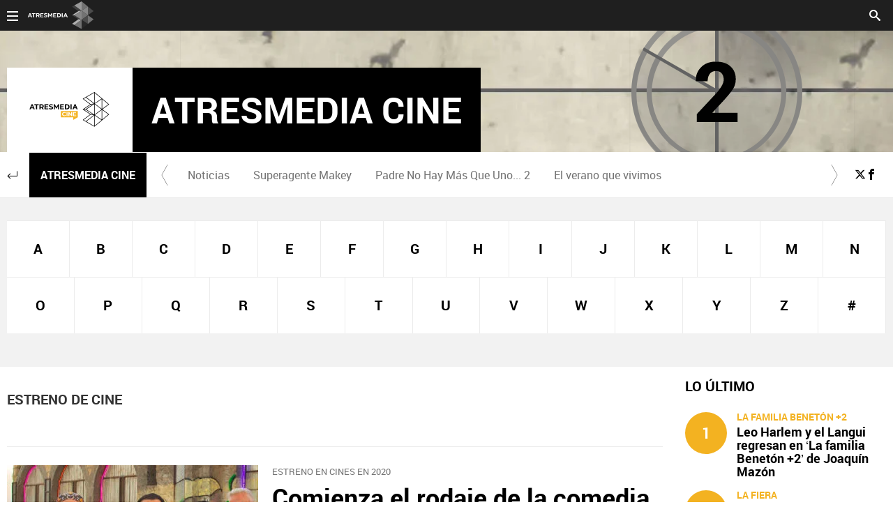

--- FILE ---
content_type: text/html;charset=utf-8
request_url: https://cine.atresmedia.com/temas/estreno_de_cine-1
body_size: 15468
content:
<!DOCTYPE html><html lang="es" prefix="og: http://ogp.me/ns# fb: http://ogp.me/ns/fb# article: http://ogp.me/ns/article#"><head><meta charset="UTF-8"/><title>estreno de cine | Temas | ATRESMEDIA CINE</title><meta name="title" content="estreno de cine | Temas | ATRESMEDIA CINE"><meta name="description" content="Las últimas novedades sobre estreno de cine"/><link rel="canonical" href="https://cine.atresmedia.com/temas/estreno_de_cine-1" ><meta name="robots" content="index, follow, max-image-preview:large, max-snippet:-1, max-video-preview:-1" /><meta property="article:publisher" content="https://www.facebook.com/Atresmediacine" /><meta property="og:type" content="website"/><meta property="og:locale" content="es_ES"/><meta property="og:site_name" content="AtresMediaCine"/><meta property="og:title" content="estreno de cine | Temas"/><meta property="og:description" content="Las últimas novedades sobre estreno de cine"/><meta property="og:url" content="https://cine.atresmedia.com/temas/estreno_de_cine-1"><meta name="twitter:title" content="estreno de cine | Temas"/><meta name="twitter:description" content="Las últimas novedades sobre estreno de cine"/><meta name="twitter:site" content="atresmediacine"><meta property="og:image" content="https://www.atrescine.com/public/img/atrescine/android-chrome-192x192.png"/><meta property="og:image:type" content="image/jpeg"/><meta property="og:image:width" content="180"/><meta property="og:image:height" content="180"/><meta name="twitter:card" content="summary"/><meta name="twitter:image" content="https://www.atrescine.com/public/img/atrescine/android-chrome-192x192.png"/><meta property="og:image:alt" content="AtresMediaCine" /><meta property="article:section" content="Temas"/><meta http-equiv="X-UA-Compatible" content="IE=edge,chrome=1"/><meta name="pageRender" content="Thu Jan 29 03:20:45 GMT+01:00 2026"/><meta name="viewport" content="width=device-width, initial-scale=1, user-scalable=yes"><meta name="lang" content="es"><meta name="organization" content="AtresMediaCine" /><script type="text/javascript"> setInterval(function() { window.location.reload(); }, 900*1000); </script><meta name="articleId" content="5f527577a03f7f12cedcda41"/><meta name="theme-color" content="#ff5300"><link rel="apple-touch-icon" sizes="57x57" href="/public/img/verticales/atresmedia_cine/apple-touch-icon-57x57.png"><link rel="apple-touch-icon" sizes="60x60" href="/public/img/verticales/atresmedia_cine/apple-touch-icon-60x60.png"><link rel="apple-touch-icon" sizes="72x72" href="/public/img/verticales/atresmedia_cine/apple-touch-icon-72x72.png"><link rel="apple-touch-icon" sizes="76x76" href="/public/img/verticales/atresmedia_cine/apple-touch-icon-76x76.png"><link rel="apple-touch-icon" sizes="114x114" href="/public/img/verticales/atresmedia_cine/apple-touch-icon-114x114.png"><link rel="apple-touch-icon" sizes="120x120" href="/public/img/verticales/atresmedia_cine/apple-touch-icon-120x120.png"><link rel="apple-touch-icon" sizes="144x144" href="/public/img/verticales/atresmedia_cine/apple-touch-icon-144x144.png"><link rel="apple-touch-icon" sizes="152x152" href="/public/img/verticales/atresmedia_cine/apple-touch-icon-152x152.png"><link rel="apple-touch-icon" sizes="180x180" href="/public/img/verticales/atresmedia_cine/apple-touch-icon-180x180.png"><link rel="icon" type="image/png" href="/public/img/verticales/atresmedia_cine/favicon-32x32.png" sizes="32x32"><link rel="icon" type="image/png" href="/public/img/verticales/atresmedia_cine/android-chrome-192x192.png" sizes="192x192"><link rel="icon" type="image/png" href="/public/img/verticales/atresmedia_cine/favicon-96x96.png" sizes="96x96"><link rel="icon" type="image/png" href="/public/img/verticales/atresmedia_cine/favicon-16x16.png" sizes="16x16"><link rel="mask-icon" href="/public/img/verticales/atresmedia_cine/safari-pinned-tab.svg" color="#5bbad5"><link rel="shortcut icon" href="/public/img/verticales/atresmedia_cine/favicon.ico"><meta name="msapplication-TileImage" content="/mstile-144x144.png"><meta name="google-site-verification" content="VLHfX-MQZKK3w-THWLc2fLxK0IIlf2eIOkOII6MWiNc" /><meta name="google-site-verification" content="dfHMbNaDP-zKnX3ZZQzhHTHYAZLeT9mRhNzouOvf7fA" /><meta name="y_key" content="8f9e10c7bca1e10c" /><meta name="msvalidate.01" content="DDBC2D36D801A1BEEF59505F4B1610AF" /><meta name="alexaVerifyID" content="dxokSiRchRiSVONySe4tHAeoWQc" /><meta name="site-name" content="AtresMediaCine"/><meta name="tipo-pagina" content="categoria"/><meta name="error" content="false" /><script type="application/ld+json"> { "@context":"https://schema.org", "@type":"NewsMediaOrganization", "url":"https://cine.atresmedia.com/", "@id":"https://cine.atresmedia.com/#publisher", "name":"AtresMediaCine", "sameAs":[ "https://www.facebook.com/Atresmediacine/", "https://twitter.com/atresmediacine", "https://www.youtube.com/user/atresmediacine"], "logo": { "@type": "ImageObject", "url": "https://cine.atresmedia.com/public/img/atresmedia_cine-amp.png", "width": 125, "height": 60 } , "foundingLocation": "Madrid, España", "address": { "@type":"PostalAddress", "streetAddress":"Isla Graciosa 13", "addressLocality":"San Sebastián de los Reyes", "addressRegion":"Comunidad de Madrid", "postalCode":"28703", "addressCountry":"ES" } ,"parentOrganization":{ "@context":"https://schema.org", "@type":"NewsMediaOrganization", "url":"https://www.atresmediacorporacion.com/", "name":"Atresmedia", "alternateName":"Atresmedia", "ethicsPolicy":"https://www.atresmediacorporacion.com/public/legal/politica-proteccion-datos-privacidad.html", "legalName":"Atresmedia Corporación de Medios de Comunicación, S.A.", "foundingLocation": "Madrid, España", "foundingDate": "1988-06-07", "address": { "@type":"PostalAddress", "streetAddress":"Isla Graciosa 13", "addressLocality":"San Sebastián de los Reyes", "addressRegion":"Comunidad de Madrid", "postalCode":"28703", "addressCountry":"ES" }, "logo": { "@type": "ImageObject", "url": "https://www.atresmedia.com/public/img/atresmedia-amp.png", "width": 125, "height": 60 } } } </script><script type="application/ld+json">[ { "@context": "https://schema.org/", "@type": "SiteNavigationElement", "url": "https:\/\/cine.atresmedia.com\/noticias\/", "name": "Noticias " }, { "@context": "https://schema.org/", "@type": "SiteNavigationElement", "url": "https:\/\/cine.atresmedia.com\/peliculas\/superagente-makey\/", "name": "Superagente Makey" }, { "@context": "https://schema.org/", "@type": "SiteNavigationElement", "url": "https:\/\/cine.atresmedia.com\/peliculas\/padre-no-hay-mas-que-uno-2\/", "name": "Padre No Hay Más Que Uno... 2" }, { "@context": "https://schema.org/", "@type": "SiteNavigationElement", "url": "https:\/\/cine.atresmedia.com\/peliculas\/el-verano-que-vivimos\/", "name": "El verano que vivimos" }, { "@context": "https://schema.org/", "@type": "SiteNavigationElement", "url": "https:\/\/cine.atresmedia.com\/peliculas\/", "name": "Películas " }] </script><link rel="stylesheet" href="https://static-cine.atresmedia.com/css/style2.css"><link rel="stylesheet" href="https://static-cine.atresmedia.com/css/v_atresmedia_cine/skin2.css"><script type="text/javascript"> var staticDomain = 'https://static-cine.atresmedia.com/'; var comunidadDomain = 'https://comunidad.atresmediacine.com/'; var jsDomain = 'https://cdnjs.atresmedia.com/atresmedia-js/latest/'; var cmpLoadCallbacks = []; window.SITE_ID = 81327; window.PAGE_ID = 0; </script><script type="text/javascript">window.pagedata = { "page" : { "contentID" : null, "smartclipID" : null, }, "code" : { "web" : "0", "site" : null, "seedtag" : null }, "domain" : { "api" : "https://api.atresmedia.com/", "community" : "https://comunidad.atresmediacine.com/", "document" : "atresmedia.com", "hit" : null, "js" : "https://cdnjs.atresmedia.com/atresmedia-js/latest/", "static" : "https://static-cine.atresmedia.com/" }};</script><script type="text/javascript"> window.onload = function () { (function(){function r(e){if(!window.frames[e]){if(document.body&&document.body.firstChild){var t=document.body;var n=document.createElement("iframe");n.style.display="none";n.name=e;n.title=e;t.insertBefore(n,t.firstChild)}else{setTimeout(function(){r(e)},5)}}}function e(n,a,o,c,d){function e(e,t,n,r){if(typeof n!=="function"){return}if(!window[a]){window[a]=[]}var i=false;if(d){i=d(e,r,n)}if(!i){window[a].push({command:e,version:t,callback:n,parameter:r})}}e.stub=true;e.stubVersion=2;function t(r){if(!window[n]||window[n].stub!==true){return}if(!r.data){return}var i=typeof r.data==="string";var e;try{e=i?JSON.parse(r.data):r.data}catch(t){return}if(e[o]){var a=e[o];window[n](a.command,a.version,function(e,t){var n={};n[c]={returnValue:e,success:t,callId:a.callId};if(r.source){r.source.postMessage(i?JSON.stringify(n):n,"*")}},a.parameter)}}if(typeof window[n]!=="function"){window[n]=e;if(window.addEventListener){window.addEventListener("message",t,false)}else{window.attachEvent("onmessage",t)}}}e("__tcfapi","__tcfapiBuffer","__tcfapiCall","__tcfapiReturn");r("__tcfapiLocator");(function(e,t){var n=document.createElement("link");n.as="script";var r=document.createElement("link");r.as="script";var i=document.createElement("script");i.id="spcloader";i.type="text/javascript";i["defer"]=true;i.charset="utf-8";var a="https://sdk.privacy-center.org/"+e+"/loader.js?target_type=notice&target="+t;if(window.didomiConfig&&window.didomiConfig.user){var o=window.didomiConfig.user;var c=o.country;var d=o.region;if(c){a=a+"&country="+c;if(d){a=a+"&region="+d}}}n.href="https://sdk.privacy-center.org/";r.href="https://sdk.privacy-center.org/";i.src=a;var s=document.getElementsByTagName("script")[0];s.parentNode.insertBefore(i,s)})("829e56eb-a72b-4b64-91c3-1e63c21ebf06","ibzd9Xrq")})(); }; </script><div class="sas-container" data-format="35214"></div><div class="sas-container" data-format="43352"></div><script>if(window){let w=function(n){window.jQueryCallbacks.push(n)};var i=w;window.jQueryCallbacks=[],window.$=function(n){return typeof n=="function"&&w(n),{ready:w}},window.jQuery=window.$,window.$.ajax=function(...n){w(()=>window.$.ajax(...n))}} </script><script type="module" src="https://cdnjs.atresmedia.com/load/webapp/www-entries/main.Bb7-Y4xk8M9YG2yI.js" defer></script><script type="module" src="https://cdnjs.atresmedia.com/load/webapp/www-entries/no-site.C8fh56_7Y7Be6u8E.js" defer></script><script src="//assets.adobedtm.com/f3257b54648f/0a102682e791/launch-a7548e537628.min.js" async></script></head><body class="verticales temas"><header class="header-principal header-verticales"><div class="background-animated"></div><nav class="navbar container row navbar-default" role="navigation"><div class="navbar-header" ><img loading="lazy" class="logo-atresmedia" src="/public/img/atresmedia-television.svg" alt="Atresmedia" width="100" itemprop="logo"><button type="button" class="navbar-toggle collapsed" role="button" aria-expanded="false"><span class="sr-only">Desplegar navegación</span><div class="b-menu"><div class="icon"></div></div></button><h1 class="seccion"><a class="navbar-brand" title="Atresmedia Cine" href="/" itemprop="url"><img loading="lazy" src="/public/img/verticales/atresmedia_cine/atresmedia_cine.svg" alt="" itemprop="logo"><span>Atresmedia Cine</span></a></h1></div><div class="box-menu" role="menu"><div class="menu"><ul class="nav navbar-nav nav-tertiary"><li class="search"><form class="navbar-form" method="get" action="/buscador-site/index.html"><input id="search" class="input-text" type="text" name="q" value="" placeholder="Buscar..." /><label for="search"><span class="text">Buscar</span><span class="icon-search"></span></label><input class="search-button" type="submit" value="Buscar" /></form></li><li class="login" data-mod="a3mod_login" data-theme="simple"></li></ul><div class="nav navbar-nav channels" role="menubar"><div class="container row"><a href="#" class="dropdown-toggle tit" data-toggle="dropdown" aria-expanded="false"><div class="b-menu"><div class="icon"></div></div><img loading="lazy" id="logo-atresmedia" src="/public/img/grupo-atresmedia.svg" alt="Atresmedia" width="100" /><span class="icon-direction-right"></span></a><div class="list-atresmedia" aria-hidden="true" aria-label="submenu"><h2 role="link">LA RED DE <strong>ATRESMEDIA</strong><span class="icon-direction-left"></span></h2><div data-mod="channels"><dl data-mod="tv-radio"><dt>CANALES TV Y RADIO</dt><dd><a rel="me" title="Antena 3" href="https://www.antena3.com/" class="antena3" role="menuitem">Antena 3</a></dd><dd><a rel="me" title="laSexta" href="https://www.lasexta.com/" class="lasexta" role="menuitem">laSexta</a></dd><dd><a rel="me" title="Neox" href="https://neox.atresmedia.com/" class="neox" role="menuitem">Neox</a></dd><dd><a rel="me" title="Nova" href="https://nova.atresmedia.com/" class="nova" role="menuitem">Nova</a></dd><dd><a rel="me" title="Mega" href="https://mega.atresmedia.com/" class="mega" role="menuitem">Mega</a></dd><dd><a rel="me" title="Atreseries" href="https://atreseries.atresmedia.com/" class="atreseries" role="menuitem">Atreseries</a></dd><dd><a rel="me" title="Onda Cero" href="https://www.ondacero.es/" class="ondacero" role="menuitem">Onda Cero</a></dd><dd><a rel="me" title="Europa FM" href="https://www.europafm.com/" class="europafm" role="menuitem">Europa FM</a></dd><dd><a rel="me" title="Melodía FM" href="https://www.melodia-fm.com/" class="melodiafm" role="menuitem">Melodía FM</a></dd><dd><a rel="me" title="Atresplayer" href="https://www.atresplayer.com/" class="atresplayer" role="menuitem">Atresplayer</a></dd><dd><a rel="me" title="Flooxer" href="https://www.flooxer.com/" class="flooxer" role="menuitem">Flooxer</a></dd></dl><dl data-mod="verticales"><dt>VERTICALES</dt><dd><a rel="me" title="Novamás" href="https://www.antena3.com/novamas/" class="novamas" role="menuitem">Novamás</a></dd><dd><a rel="me" title="Objetivo tv" href="https://www.antena3.com/objetivotv/" class="objetivo-tv" role="menuitem">Objetivo tv</a></dd><dd><a rel="me" title="TecnoXplora" href="https://www.lasexta.com/tecnologia-tecnoxplora/" class="tecnoexplora" role="menuitem">TecnoXplora</a></dd><dd><a rel="me" title="Centímetros Cúblicos" href="https://www.lasexta.com/motor/" class="centimetros-cubicos" role="menuitem">Centímetros Cúblicos</a></dd><dd><a rel="me" title="Viajestic" href="https://www.lasexta.com/viajestic/" class="viajestic" role="menuitem">Viajestic</a></dd><dd><a rel="me" title="Neox Kidz" href="https://www.neoxkidz.com/" class="neox-kidz" role="menuitem">Neox Kidz</a></dd><dd><a rel="me" title="Crea Lectura" href="https://compromiso.atresmedia.com/crea-lectura/" class="crea-lectura" role="menuitem">Crea Lectura</a></dd><dd><a rel="me" title="Flooxer Now" href="https://www.flooxernow.com/" class="flooxer-now" role="menuitem">Flooxer Now</a></dd><dd><a rel="me" title="Hablando en Plata" href="https://www.hablandoenplata.es/" class="hablandoenplata" role="menuitem">Hablando en Plata</a></dd><dd><a rel="me" title="AhoraQuéLeo" href="https://www.lasexta.com/ahoraqueleo/" class="ahoraqueleo" role="menuitem">AhoraQuéLeo</a></dd><dd><a rel="me" title="AhoraQuéSerie" href="https://www.lasexta.com/series/" class="ahoraqueserie" role="menuitem">AhoraQuéSerie</a></dd></dl><dl data-mod="corp"><dt>CORPORATIVOS Y MÁS</dt><dd><a rel="me" title="Área Corporativa" href="https://www.atresmedia.com/" class="corporativa" role="menuitem">Área Corporativa</a></dd><dd><a rel="me" title="Accionistas e Inversores" href="https://www.atresmediacorporacion.com/" class="accionistas" role="menuitem">Accionistas e Inversores</a></dd><dd><a rel="me" title="Atresmedia Publicidad" href="https://www.atresmediapublicidad.com/" class="a3-publicidad" role="menuitem">Atresmedia Publicidad</a></dd><dd><a rel="me" title="Ventas Internacionales" href="https://international-sales-atresmedia.com/" class="ventas-internacionales" role="menuitem">Ventas Internacionales</a></dd><dd><a rel="me" title="Oficina de Prensa" href="https://www.atresmedia.com/prensa/" class="oficina-prensa" role="menuitem">Oficina de Prensa</a></dd><dd><a rel="me" title="Atresmedia Cine" href="https://cine.atresmedia.com/" class="a3-cine" role="menuitem">Atresmedia Cine</a></dd><dd><a rel="me" title="Ponle Freno" href="https://compromiso.atresmedia.com/ponlefreno/" class="ponle-freno" role="menuitem">Ponle Freno</a></dd><dd><a rel="me" title="Fundación Atresmedia" href="https://fundacion.atresmedia.com/" class="fundacion" role="menuitem">Fundación Atresmedia</a></dd><dd><a rel="me" title="Objetivo Bienestar" href="https://www.atresmedia.com/objetivo-bienestar/" class="objetivo-bienestar" role="menuitem">Objetivo Bienestar</a></dd><dd><a rel="me" title="Objetivo Bienestar Junior" href="https://www.atresmedia.com/objetivo-bienestar/junior/" class="objetivo-bienestar-j" role="menuitem">Objetivo Bienestar Junior</a></dd><dd><a rel="me" title="Crea Cultura" href="https://compromiso.atresmedia.com/crea-cultura/" class="crea-cultura" role="menuitem">Crea Cultura</a></dd><dd><a rel="me" title="Constantes y Vitales" href="https://www.lasexta.com/constantes-vitales/" class="constantes-vitales" role="menuitem">Constantes y Vitales</a></dd><dd><a rel="me" title="Tolerancia Cero" href="https://compromiso.atresmedia.com/tolerancia-cero/" class="tolerancia-cero" role="menuitem">Tolerancia Cero</a></dd><dd><a rel="me" title="Hazte Eco" href="https://compromiso.atresmedia.com/hazte-eco/" class="hazte-eco" role="menuitem">Hazte Eco</a></dd><dd><a rel="me" title="Levanta la Cabeza" href="https://compromiso.atresmedia.com/levanta-la-cabeza/" class="levanta-la-cabeza" role="menuitem">Levanta la Cabeza</a></dd><dd><a rel="me" title="Atresmedia Xperience" href="https://www.atresmedia.com/xperience-tour/" class="atresmedia-xperience" role="menuitem">Atresmedia Xperience</a></dd></dl></div></div></div></div></div></div></nav></header><main><section class="container-fluid"><section class="mod-menu-verticales subseccion"><section class="container row"><div class="col-xs-12 col-sm-12 col-md-12 col-lg-12"><div class="mod-menu seccion-vertical" aria-label="menú programas"><div itemprop="name" class="wrap-seccion-2"><a href="https://cine.atresmedia.com/peliculas/" class="icon-return" role="button"></a><h1 class="seccion2"><a title="Atresmedia Cine" href="https://cine.atresmedia.com/">Atresmedia Cine</a></h1></div><div class="menu-carrusel"><a href="#" class="icon-flecha-izq" role="button"></a><a href="#" class="icon-flecha-dcha" role="button"></a><div class="contenedor-menu" role="menubar"><ul><li class="" role="menuitem"><a href="https://cine.atresmedia.com/noticias/" title="Noticias ">Noticias </a></li><li class="" role="menuitem"><a href="https://cine.atresmedia.com/peliculas/superagente-makey/" title="Superagente Makey">Superagente Makey</a></li><li class="" role="menuitem"><a href="https://cine.atresmedia.com/peliculas/padre-no-hay-mas-que-uno-2/" title="Padre No Hay Más Que Uno... 2">Padre No Hay Más Que Uno... 2</a></li><li class="" role="menuitem"><a href="https://cine.atresmedia.com/peliculas/el-verano-que-vivimos/" title="El verano que vivimos">El verano que vivimos</a></li></ul></div></div><ul class="menu-share"><li><a rel="author" class="icon-x" href="https://twitter.com/atresmediacine" target="_blank" title="Programa en x"></a></li><li><a rel="author" class="icon-facebook" href="https://www.facebook.com/Atresmediacine/" target="_blank" title="Programa en Facebook"></a></li></ul></div></div></section></section></section><section class="container-fluid mode-2"><section class="container row"><div class="col-xs-12 col-sm-12 col-md-12 col-lg-12"><div class="lista alfabeto"><div class="wrapper"><ul role="list"><li class="" role="listitem"><a href="https://cine.atresmedia.com/temas/a/" title="A">A</a></li><li class="" role="listitem"><a href="https://cine.atresmedia.com/temas/b/" title="B">B</a></li><li class="" role="listitem"><a href="https://cine.atresmedia.com/temas/c/" title="C">C</a></li><li class="" role="listitem"><a href="https://cine.atresmedia.com/temas/d/" title="D">D</a></li><li class="" role="listitem"><a href="https://cine.atresmedia.com/temas/e/" title="E">E</a></li><li class="" role="listitem"><a href="https://cine.atresmedia.com/temas/f/" title="F">F</a></li><li class="" role="listitem"><a href="https://cine.atresmedia.com/temas/g/" title="G">G</a></li><li class="" role="listitem"><a href="https://cine.atresmedia.com/temas/h/" title="H">H</a></li><li class="" role="listitem"><a href="https://cine.atresmedia.com/temas/i/" title="I">I</a></li><li class="" role="listitem"><a href="https://cine.atresmedia.com/temas/j/" title="J">J</a></li><li class="" role="listitem"><a href="https://cine.atresmedia.com/temas/k/" title="K">K</a></li><li class="" role="listitem"><a href="https://cine.atresmedia.com/temas/l/" title="L">L</a></li><li class="" role="listitem"><a href="https://cine.atresmedia.com/temas/m/" title="M">M</a></li><li class="" role="listitem"><a href="https://cine.atresmedia.com/temas/n/" title="N">N</a></li><li class="" role="listitem"><a href="https://cine.atresmedia.com/temas/o/" title="O">O</a></li><li class="" role="listitem"><a href="https://cine.atresmedia.com/temas/p/" title="P">P</a></li><li class="" role="listitem"><a href="https://cine.atresmedia.com/temas/q/" title="Q">Q</a></li><li class="" role="listitem"><a href="https://cine.atresmedia.com/temas/r/" title="R">R</a></li><li class="" role="listitem"><a href="https://cine.atresmedia.com/temas/s/" title="S">S</a></li><li class="" role="listitem"><a href="https://cine.atresmedia.com/temas/t/" title="T">T</a></li><li class="" role="listitem"><a href="https://cine.atresmedia.com/temas/u/" title="U">U</a></li><li class="" role="listitem"><a href="https://cine.atresmedia.com/temas/v/" title="V">V</a></li><li class="" role="listitem"><a href="https://cine.atresmedia.com/temas/w/" title="W">W</a></li><li class="" role="listitem"><a href="https://cine.atresmedia.com/temas/x/" title="X">X</a></li><li class="" role="listitem"><a href="https://cine.atresmedia.com/temas/y/" title="Y">Y</a></li><li class="" role="listitem"><a href="https://cine.atresmedia.com/temas/z/" title="Z">Z</a></li><li class="" role="listitem"><a href="https://cine.atresmedia.com/temas/no_letras/" title="#">#</a></li></ul></div></div></div></section></section><section class="container row"><div class="col-xs-12 col-sm-12 col-md-8 col-lg-9"><script type="application/ld+json"> { "@context": "https://schema.org", "@type": "CollectionPage", "mainEntityOfPage": "https://cine.atresmedia.com/temas/estreno_de_cine-1", "url": "https://cine.atresmedia.com/temas/estreno_de_cine-1", "name": "estreno de cine", "publisher": { "@type": "Organization", "name":"AtresMediaCine", "alternateName":"AtresMediaCine", "url":"https://cine.atresmedia.com/", "sameAs":[ "https://www.facebook.com/Atresmediacine/", "https://twitter.com/atresmediacine", "https://www.youtube.com/user/atresmediacine"], "logo": { "@type": "ImageObject", "url": "https://cine.atresmedia.com/public/img/atresmedia_cine-amp.png", "width": 125, "height": 60 } }, "mainEntity": { "@context": "https://schema.org", "@type": "ItemList", "itemListElement": [ { "@type": "ListItem", "position": 1, "url": "https://cine.atresmedia.com/noticias/comienza-rodaje-comedia-superagente-makey-leo-harlem-silvia-abril-jordi-sanchez_201905315cf0ddc90cf20674ff88e78e.html" }, { "@type": "ListItem", "position": 2, "url": "https://cine.atresmedia.com/peliculas/los-japon/trailer/trailer-final-de-los-japon-la-nueva-comedia-de-alvaro-diaz-lorenzo-protagonizada-por-maria-leon-y-dani-rovira-este-ano-japon-corona-a-su-nuevo-emperador_201905165cdd36d00cf290668859c8ac.html" }, { "@type": "ListItem", "position": 3, "url": "https://cine.atresmedia.com/noticias/rueda-que-boda-nos-separe-dirigida-dani-orden-protagonizada-belen-cuesta-alex-garcia-silvia-alonso-gracia-olayo-adrian-lastra_201903115c8630de0cf2f61c938178ef.html" }, { "@type": "ListItem", "position": 4, "url": "https://cine.atresmedia.com/peliculas/taxi-a-gibraltar/videos/avance-de-taxi-a-gibraltar-cual-es-el-plan_201902265c7506080cf24a50cc46392f.html" }, { "@type": "ListItem", "position": 5, "url": "https://cine.atresmedia.com/peliculas/taxi-a-gibraltar/videos/clip-de-taxi-a-gibraltar-asi-comienza-la-aventura-de-dani-rovira-joaquin-furriel-e-ingrid-garcia-jonsson_201902225c6fe44b0cf25f691b9eced3.html" }, { "@type": "ListItem", "position": 6, "url": "https://cine.atresmedia.com/peliculas/perdiendo-el-este/si-juntais-el-choque-cultural-china-espana-san-fermines-y-la-musica-de-sergio-dalma-el-resultado-es-perdiendo-el-este_201902215c6e786c0cf2c60f197345d5.html" }, { "@type": "ListItem", "position": 7, "url": "https://cine.atresmedia.com/peliculas/gente-que-viene-y-bah/videos/clip-de-gente-que-viene-y-bah-con-clara-lago-y-fernando-guallar_201901145c3c7f8b0cf2a550e169c871.html" }, { "@type": "ListItem", "position": 8, "url": "https://cine.atresmedia.com/peliculas/durante-la-tormenta/videos/javi-gutierrez-durante-la-tormenta-es-una-pelicula-de-detalles_201811205bf3ff380cf2abe03a751454.html" }], "numberOfItems": 8 } } </script><h1 class="title tag-noticias">estreno de cine</h1><article class="mod-noticia titletagheader"><div itemprop="mainEntityOfPage" itemscope itemtype="http://schema.org/WebPage"><link itemprop="url" href="#" /></div><div class="content-noticia"><h2 class="titular"></h2><div class="cuerpo-noticia" role="contentinfo"></div></div></article><div class="noticias-automaticas"><ul class="listado-noticias"><li class="listado-item"><article class="mod-noticia" itemscope="" itemtype="http://schema.org/NewsArticle"><div itemprop="mainEntityOfPage" itemscope itemtype="http://schema.org/WebPage"><link itemprop="url" href="https://cine.atresmedia.com/noticias/comienza-rodaje-comedia-superagente-makey-leo-harlem-silvia-abril-jordi-sanchez_201905315cf0ddc90cf20674ff88e78e.html" /></div><div class="content-noticia"><a href="https://cine.atresmedia.com/noticias/comienza-rodaje-comedia-superagente-makey-leo-harlem-silvia-abril-jordi-sanchez_201905315cf0ddc90cf20674ff88e78e.html" class="link-noticia" title="Comienza el rodaje de la comedia 'Superagente Makey' con Leo Harlem, Silvia Abril y Jordi Sánchez "><div class="imagen-noticia" role="banner"><picture><source srcset="https://fotografias-cine.atresmedia.com/clipping/cmsimages01/2019/05/31/E3144631-079C-4C05-BE63-93275983D4F1/63.jpg" media="(min-width:768px)" ><source srcset="https://fotografias-cine.atresmedia.com/clipping/cmsimages01/2019/05/31/E3144631-079C-4C05-BE63-93275983D4F1/63.jpg" media="(max-width:767px)" ><img loading="lazy" src="https://fotografias-cine.atresmedia.com/clipping/cmsimages01/2019/05/31/E3144631-079C-4C05-BE63-93275983D4F1/63.jpg" srcset="https://fotografias-cine.atresmedia.com/clipping/cmsimages01/2019/05/31/E3144631-079C-4C05-BE63-93275983D4F1/63.jpg" alt="Comienza el rodaje de Superagente Mackey" title="Comienza el rodaje de Superagente Mackey" ></picture></div><p class="antetitulo">ESTRENO EN CINES EN 2020</p><h2 class="titular">Comienza el rodaje de la comedia 'Superagente Makey' con Leo Harlem, Silvia Abril y Jordi Sánchez </h2></a><div class="cuerpo-noticia" role="contentinfo"><p>Tenemos nuevo proyecto entre manos. Comienza el rodaje de 'Superagente Makey', una comedia sobre un policía con un sentido del honor desmesurado, dirigida por Alfonso Sánchez y protagonizada por Leo Harlem, Silvia Abril y Jordi Sánchez. La película llegará a los cines en 2020. </p></div><meta itemprop="datePublished" content="2019-05-31T09:54:48+02:00"><meta itemprop="dateModified" content="2019-05-31T09:57:33+02:00"><meta itemprop="author" content="AtresMediaCine"><div itemprop="publisher" itemscope="" itemtype="https://schema.org/Organization"><div itemprop="logo" itemscope="" itemtype="https://schema.org/ImageObject"><meta itemprop="url" content="https://cine.atresmedia.com/public/img/atresmedia_cine-amp.png"><meta itemprop="width" content="600"><meta itemprop="height" content="60"></div><meta itemprop="name" content="AtresMediaCine"><meta itemprop="url" content="https://cine.atresmedia.com/"></div></div></article></li><li class="listado-item"><article class="mod-noticia" itemscope="" itemtype="http://schema.org/NewsArticle"><div itemprop="mainEntityOfPage" itemscope itemtype="http://schema.org/WebPage"><link itemprop="url" href="https://cine.atresmedia.com/peliculas/los-japon/trailer/trailer-final-de-los-japon-la-nueva-comedia-de-alvaro-diaz-lorenzo-protagonizada-por-maria-leon-y-dani-rovira-este-ano-japon-corona-a-su-nuevo-emperador_201905165cdd36d00cf290668859c8ac.html" /></div><div class="content-noticia"><a href="https://cine.atresmedia.com/peliculas/los-japon/trailer/trailer-final-de-los-japon-la-nueva-comedia-de-alvaro-diaz-lorenzo-protagonizada-por-maria-leon-y-dani-rovira-este-ano-japon-corona-a-su-nuevo-emperador_201905165cdd36d00cf290668859c8ac.html" class="link-noticia" title="Tráiler final de 'Los Japón', la nueva comedia de Álvaro Díaz Lorenzo, protagonizada por María León y Dani Rovira: "Este año Japón corona a su nuevo emperador" "><div class="imagen-noticia" role="banner"><picture><source srcset="https://fotografias-cine.atresmedia.com/clipping/cmsimages01/2019/05/16/94933034-B606-4E66-B0F2-5CCAAFCF98BF/63.jpg" media="(min-width:768px)" ><source srcset="https://fotografias-cine.atresmedia.com/clipping/cmsimages01/2019/05/16/94933034-B606-4E66-B0F2-5CCAAFCF98BF/63.jpg" media="(max-width:767px)" ><img loading="lazy" src="https://fotografias-cine.atresmedia.com/clipping/cmsimages01/2019/05/16/94933034-B606-4E66-B0F2-5CCAAFCF98BF/63.jpg" srcset="https://fotografias-cine.atresmedia.com/clipping/cmsimages01/2019/05/16/94933034-B606-4E66-B0F2-5CCAAFCF98BF/63.jpg" alt="Los Jap&oacute;n " title="Los Jap&oacute;n " ></picture><span class="icon-play"></span></div><p class="antetitulo">EL 28 DE JUNIO SOLO EN CINES </p><h2 class="titular">Tráiler final de 'Los Japón', la nueva comedia de Álvaro Díaz Lorenzo, protagonizada por María León y Dani Rovira: "Este año Japón corona a su nuevo emperador" </h2></a><div class="cuerpo-noticia" role="contentinfo"><p>Ya tenemos entre manos el tráiler final de 'Los Japón', la nueva comedia dirigida por Álvaro Díaz Lorenzo, protagonizada por María León y Dani Rovira. Completan el reparto Ryo Matsumoto, Antonio Dechent, Cinta Ramírez, Iker Castiñeiras, José Ramón Bocanegra y Maya Murofushi. La comedia llega a los cines el 28 de junio.</p></div><meta itemprop="datePublished" content="2019-05-16T12:09:17+02:00"><meta itemprop="dateModified" content="2019-05-16T12:09:17+02:00"><meta itemprop="author" content="AtresMediaCine"><div itemprop="publisher" itemscope="" itemtype="https://schema.org/Organization"><div itemprop="logo" itemscope="" itemtype="https://schema.org/ImageObject"><meta itemprop="url" content="https://cine.atresmedia.com/public/img/atresmedia_cine-amp.png"><meta itemprop="width" content="600"><meta itemprop="height" content="60"></div><meta itemprop="name" content="AtresMediaCine"><meta itemprop="url" content="https://cine.atresmedia.com/"></div></div></article></li><li class="listado-item"><article class="mod-noticia" itemscope="" itemtype="http://schema.org/NewsArticle"><div itemprop="mainEntityOfPage" itemscope itemtype="http://schema.org/WebPage"><link itemprop="url" href="https://cine.atresmedia.com/noticias/rueda-que-boda-nos-separe-dirigida-dani-orden-protagonizada-belen-cuesta-alex-garcia-silvia-alonso-gracia-olayo-adrian-lastra_201903115c8630de0cf2f61c938178ef.html" /></div><div class="content-noticia"><a href="https://cine.atresmedia.com/noticias/rueda-que-boda-nos-separe-dirigida-dani-orden-protagonizada-belen-cuesta-alex-garcia-silvia-alonso-gracia-olayo-adrian-lastra_201903115c8630de0cf2f61c938178ef.html" class="link-noticia" title="Se rueda 'Hasta que la boda nos separe', dirigida por Dani de la Orden y protagonizada por Belén Cuesta, Álex García, Silvia Alonso, Gracia Olayo y Adrián Lastra"><div class="imagen-noticia" role="banner"><picture><source srcset="https://fotografias-cine.atresmedia.com/clipping/cmsimages02/2019/03/11/6707FA04-E202-4E9B-ACFA-61C400651B9F/63.jpg" media="(min-width:768px)" ><source srcset="https://fotografias-cine.atresmedia.com/clipping/cmsimages02/2019/03/11/6707FA04-E202-4E9B-ACFA-61C400651B9F/63.jpg" media="(max-width:767px)" ><img loading="lazy" src="https://fotografias-cine.atresmedia.com/clipping/cmsimages02/2019/03/11/6707FA04-E202-4E9B-ACFA-61C400651B9F/63.jpg" srcset="https://fotografias-cine.atresmedia.com/clipping/cmsimages02/2019/03/11/6707FA04-E202-4E9B-ACFA-61C400651B9F/63.jpg" alt="Arranca el rodaje de Hasta que la Boda Nos Separe" title="Arranca el rodaje de Hasta que la Boda Nos Separe" ></picture></div><p class="antetitulo">NUEVA COMEDIA DE ATRESMEDIA CINE</p><h2 class="titular">Se rueda 'Hasta que la boda nos separe', dirigida por Dani de la Orden y protagonizada por Belén Cuesta, Álex García, Silvia Alonso, Gracia Olayo y Adrián Lastra</h2></a><div class="cuerpo-noticia" role="contentinfo"><p>¡Tenemos nuevo proyecto! Se rueda 'Hasta que la boda nos separe', la nueva comedia dirigida por Dani de la Orden y protagonizada por Belén Cuesta, Álex García, Silvia Alonso, Gracia Olayo y Adrián Lastra. Completan el reparto Mariam Hernández, Antonio Dechent, Salva Reina, Leo Harlem, Antonio Resines y Malena Alterio. Esta comedia nupcial tiene como protagonista a una planificadora de bodas que se va a encontrar con un cliente muy especial, lo que llevará a vivir numerosas situaciones y enredos poco habituales en un entorno tan romántico como el de las bodas.</p></div><meta itemprop="datePublished" content="2019-03-11T10:56:46+01:00"><meta itemprop="dateModified" content="2019-03-11T10:56:46+01:00"><meta itemprop="author" content="AtresMediaCine"><div itemprop="publisher" itemscope="" itemtype="https://schema.org/Organization"><div itemprop="logo" itemscope="" itemtype="https://schema.org/ImageObject"><meta itemprop="url" content="https://cine.atresmedia.com/public/img/atresmedia_cine-amp.png"><meta itemprop="width" content="600"><meta itemprop="height" content="60"></div><meta itemprop="name" content="AtresMediaCine"><meta itemprop="url" content="https://cine.atresmedia.com/"></div></div></article></li><li class="listado-item"><article class="mod-noticia" itemscope="" itemtype="http://schema.org/NewsArticle"><div itemprop="mainEntityOfPage" itemscope itemtype="http://schema.org/WebPage"><link itemprop="url" href="https://cine.atresmedia.com/peliculas/taxi-a-gibraltar/videos/avance-de-taxi-a-gibraltar-cual-es-el-plan_201902265c7506080cf24a50cc46392f.html" /></div><div class="content-noticia"><a href="https://cine.atresmedia.com/peliculas/taxi-a-gibraltar/videos/avance-de-taxi-a-gibraltar-cual-es-el-plan_201902265c7506080cf24a50cc46392f.html" class="link-noticia" title="Avance de 'Taxi A Gibraltar': ¿Cuál es el plan? "><div class="imagen-noticia" role="banner"><picture><source srcset="https://fotografias-cine.atresmedia.com/clipping/cmsimages02/2019/02/06/03ADA847-461D-480D-9BDC-17699CE4716E/63.jpg" media="(min-width:768px)" ><source srcset="https://fotografias-cine.atresmedia.com/clipping/cmsimages02/2019/02/06/03ADA847-461D-480D-9BDC-17699CE4716E/63.jpg" media="(max-width:767px)" ><img loading="lazy" src="https://fotografias-cine.atresmedia.com/clipping/cmsimages02/2019/02/06/03ADA847-461D-480D-9BDC-17699CE4716E/63.jpg" srcset="https://fotografias-cine.atresmedia.com/clipping/cmsimages02/2019/02/06/03ADA847-461D-480D-9BDC-17699CE4716E/63.jpg" alt="Taxi a Gibraltar " title="Taxi a Gibraltar " ></picture><span class="icon-play"></span></div><p class="antetitulo">EL 15 DE MARZO SOLO EN CINES </p><h2 class="titular">Avance de 'Taxi A Gibraltar': ¿Cuál es el plan? </h2></a><div class="cuerpo-noticia" role="contentinfo"><p>El 15 de marzo llega a los cines 'Taxi a Gibraltar', la comedia dirigida por Alejo Flah y protagonizada por Dani Rovira, Joaquín Furriel e Ingrid García-Jonsson. </p></div><meta itemprop="datePublished" content="2019-02-26T10:25:26+01:00"><meta itemprop="dateModified" content="2019-02-26T10:34:23+01:00"><meta itemprop="author" content="AtresMediaCine"><div itemprop="publisher" itemscope="" itemtype="https://schema.org/Organization"><div itemprop="logo" itemscope="" itemtype="https://schema.org/ImageObject"><meta itemprop="url" content="https://cine.atresmedia.com/public/img/atresmedia_cine-amp.png"><meta itemprop="width" content="600"><meta itemprop="height" content="60"></div><meta itemprop="name" content="AtresMediaCine"><meta itemprop="url" content="https://cine.atresmedia.com/"></div></div></article></li><li class="listado-item"><article class="mod-noticia" itemscope="" itemtype="http://schema.org/NewsArticle"><div itemprop="mainEntityOfPage" itemscope itemtype="http://schema.org/WebPage"><link itemprop="url" href="https://cine.atresmedia.com/peliculas/taxi-a-gibraltar/videos/clip-de-taxi-a-gibraltar-asi-comienza-la-aventura-de-dani-rovira-joaquin-furriel-e-ingrid-garcia-jonsson_201902225c6fe44b0cf25f691b9eced3.html" /></div><div class="content-noticia"><a href="https://cine.atresmedia.com/peliculas/taxi-a-gibraltar/videos/clip-de-taxi-a-gibraltar-asi-comienza-la-aventura-de-dani-rovira-joaquin-furriel-e-ingrid-garcia-jonsson_201902225c6fe44b0cf25f691b9eced3.html" class="link-noticia" title="Clip de 'Taxi a Gibraltar': Así comienza la aventura de Dani Rovira, Joaquín Furriel e Ingrid García Jonsson, tres perdedores que emprenden un viaje delirante"><div class="imagen-noticia" role="banner"><picture><source srcset="https://fotografias-cine.atresmedia.com/clipping/cmsimages01/2019/02/22/F91CD1E8-AD8B-41B1-A3B2-067E6267EA59/63.jpg" media="(min-width:768px)" ><source srcset="https://fotografias-cine.atresmedia.com/clipping/cmsimages01/2019/02/22/F91CD1E8-AD8B-41B1-A3B2-067E6267EA59/63.jpg" media="(max-width:767px)" ><img loading="lazy" src="https://fotografias-cine.atresmedia.com/clipping/cmsimages01/2019/02/22/F91CD1E8-AD8B-41B1-A3B2-067E6267EA59/63.jpg" srcset="https://fotografias-cine.atresmedia.com/clipping/cmsimages01/2019/02/22/F91CD1E8-AD8B-41B1-A3B2-067E6267EA59/63.jpg" alt="Clip de Taxi a Gibraltar " title="Clip de Taxi a Gibraltar " ></picture><span class="icon-play"></span></div><p class="antetitulo">EN CINES 15 DE MARZO </p><h2 class="titular">Clip de 'Taxi a Gibraltar': Así comienza la aventura de Dani Rovira, Joaquín Furriel e Ingrid García Jonsson, tres perdedores que emprenden un viaje delirante</h2></a><div class="cuerpo-noticia" role="contentinfo"><p>Tres personajes sin rumbo, un descabellado plan y un destino: Gibraltar. Éste es el punto de partida de 'Taxi a Gibraltar', la comedia sin fronteras dirigida por Alejo Flah y protagonizada por Dani Rovira, Joaquín Furriel e Ingrid García Jonsson, y que llega a los cines el 15 de marzo. </p></div><meta itemprop="datePublished" content="2019-02-22T13:00:09+01:00"><meta itemprop="dateModified" content="2019-02-22T13:00:09+01:00"><meta itemprop="author" content="AtresMediaCine"><div itemprop="publisher" itemscope="" itemtype="https://schema.org/Organization"><div itemprop="logo" itemscope="" itemtype="https://schema.org/ImageObject"><meta itemprop="url" content="https://cine.atresmedia.com/public/img/atresmedia_cine-amp.png"><meta itemprop="width" content="600"><meta itemprop="height" content="60"></div><meta itemprop="name" content="AtresMediaCine"><meta itemprop="url" content="https://cine.atresmedia.com/"></div></div></article></li><li class="listado-item"><article class="mod-noticia" itemscope="" itemtype="http://schema.org/NewsArticle"><div itemprop="mainEntityOfPage" itemscope itemtype="http://schema.org/WebPage"><link itemprop="url" href="https://cine.atresmedia.com/peliculas/perdiendo-el-este/si-juntais-el-choque-cultural-china-espana-san-fermines-y-la-musica-de-sergio-dalma-el-resultado-es-perdiendo-el-este_201902215c6e786c0cf2c60f197345d5.html" /></div><div class="content-noticia"><a href="https://cine.atresmedia.com/peliculas/perdiendo-el-este/si-juntais-el-choque-cultural-china-espana-san-fermines-y-la-musica-de-sergio-dalma-el-resultado-es-perdiendo-el-este_201902215c6e786c0cf2c60f197345d5.html" class="link-noticia" title="Si juntáis el choque cultural China - España, San Fermines y la música de Sergio Dalma, el resultado es... 'Perdiendo El Este' "><div class="imagen-noticia" role="banner"><picture><source srcset="https://fotografias-cine.atresmedia.com/clipping/cmsimages01/2019/02/21/7B538F61-7F05-4FA9-B296-8E794BB5263F/63.jpg" media="(min-width:768px)" ><source srcset="https://fotografias-cine.atresmedia.com/clipping/cmsimages01/2019/02/21/7B538F61-7F05-4FA9-B296-8E794BB5263F/63.jpg" media="(max-width:767px)" ><img loading="lazy" src="https://fotografias-cine.atresmedia.com/clipping/cmsimages01/2019/02/21/7B538F61-7F05-4FA9-B296-8E794BB5263F/63.jpg" srcset="https://fotografias-cine.atresmedia.com/clipping/cmsimages01/2019/02/21/7B538F61-7F05-4FA9-B296-8E794BB5263F/63.jpg" alt="Perdiendo el Este" title="Perdiendo el Este" ></picture><span class="icon-play"></span></div><p class="antetitulo">ENTREVISTA</p><h2 class="titular">Si juntáis el choque cultural China - España, San Fermines y la música de Sergio Dalma, el resultado es... 'Perdiendo El Este' </h2></a><div class="cuerpo-noticia" role="contentinfo"><p>Ya está en cines 'Perdiendo El Este', la continuación de 'Perdiendo El Norte'. Hemos charlado con sus protagonistas Chacha Huang, Miki Esparbé, Julián López y Edu Soto y con el director de la película Paco Caballero. </p></div><meta itemprop="datePublished" content="2019-02-21T11:07:38+01:00"><meta itemprop="dateModified" content="2019-02-21T11:07:38+01:00"><meta itemprop="author" content="AtresMediaCine"><div itemprop="publisher" itemscope="" itemtype="https://schema.org/Organization"><div itemprop="logo" itemscope="" itemtype="https://schema.org/ImageObject"><meta itemprop="url" content="https://cine.atresmedia.com/public/img/atresmedia_cine-amp.png"><meta itemprop="width" content="600"><meta itemprop="height" content="60"></div><meta itemprop="name" content="AtresMediaCine"><meta itemprop="url" content="https://cine.atresmedia.com/"></div></div></article></li><li class="listado-item"><article class="mod-noticia" itemscope="" itemtype="http://schema.org/NewsArticle"><div itemprop="mainEntityOfPage" itemscope itemtype="http://schema.org/WebPage"><link itemprop="url" href="https://cine.atresmedia.com/peliculas/gente-que-viene-y-bah/videos/clip-de-gente-que-viene-y-bah-con-clara-lago-y-fernando-guallar_201901145c3c7f8b0cf2a550e169c871.html" /></div><div class="content-noticia"><a href="https://cine.atresmedia.com/peliculas/gente-que-viene-y-bah/videos/clip-de-gente-que-viene-y-bah-con-clara-lago-y-fernando-guallar_201901145c3c7f8b0cf2a550e169c871.html" class="link-noticia" title="Clip de 'Gente que viene y bah' con Clara Lago y Fernando Guallar: ¿Cómo te gustaría que fuera tu propuesta de matrimonio? "><div class="imagen-noticia" role="banner"><picture><source srcset="https://fotografias-cine.atresmedia.com/clipping/cmsimages01/2019/01/14/DEE67913-D0E5-44EC-B6B3-71892FE59A14/63.jpg" media="(min-width:768px)" ><source srcset="https://fotografias-cine.atresmedia.com/clipping/cmsimages01/2019/01/14/DEE67913-D0E5-44EC-B6B3-71892FE59A14/63.jpg" media="(max-width:767px)" ><img loading="lazy" src="https://fotografias-cine.atresmedia.com/clipping/cmsimages01/2019/01/14/DEE67913-D0E5-44EC-B6B3-71892FE59A14/63.jpg" srcset="https://fotografias-cine.atresmedia.com/clipping/cmsimages01/2019/01/14/DEE67913-D0E5-44EC-B6B3-71892FE59A14/63.jpg" alt="Gente que viene y Bah " title="Gente que viene y Bah " ></picture><span class="icon-play"></span></div><p class="antetitulo">EN CINES 18 DE ENERO</p><h2 class="titular">Clip de 'Gente que viene y bah' con Clara Lago y Fernando Guallar: ¿Cómo te gustaría que fuera tu propuesta de matrimonio? </h2></a><div class="cuerpo-noticia" role="contentinfo"><p>Este viernes llega a los cines 'Gente que Viene y Bah', la adaptación cinematográfica de la popular novela de Laura Norton. No te pierdas este avance de la comedia romántica dirigida por Patricia Font y protagonizada por Clara Lago, Carmen Maura, Alexandra Jiménez, Carlos Cuevas y Alex García entre otros. </p></div><meta itemprop="datePublished" content="2019-01-14T13:24:35+01:00"><meta itemprop="dateModified" content="2019-01-14T13:24:35+01:00"><meta itemprop="author" content="AtresMediaCine"><div itemprop="publisher" itemscope="" itemtype="https://schema.org/Organization"><div itemprop="logo" itemscope="" itemtype="https://schema.org/ImageObject"><meta itemprop="url" content="https://cine.atresmedia.com/public/img/atresmedia_cine-amp.png"><meta itemprop="width" content="600"><meta itemprop="height" content="60"></div><meta itemprop="name" content="AtresMediaCine"><meta itemprop="url" content="https://cine.atresmedia.com/"></div></div></article></li><li class="listado-item"><article class="mod-noticia" itemscope="" itemtype="http://schema.org/NewsArticle"><div itemprop="mainEntityOfPage" itemscope itemtype="http://schema.org/WebPage"><link itemprop="url" href="https://cine.atresmedia.com/peliculas/durante-la-tormenta/videos/javi-gutierrez-durante-la-tormenta-es-una-pelicula-de-detalles_201811205bf3ff380cf2abe03a751454.html" /></div><div class="content-noticia"><a href="https://cine.atresmedia.com/peliculas/durante-la-tormenta/videos/javi-gutierrez-durante-la-tormenta-es-una-pelicula-de-detalles_201811205bf3ff380cf2abe03a751454.html" class="link-noticia" title="Javi Gutiérrez: "'Durante La Tormenta' es una película de detalles""><div class="imagen-noticia" role="banner"><picture><source srcset="https://fotografias-cine.atresmedia.com/clipping/cmsimages02/2018/11/20/F1CD5F8C-562A-4AED-B481-957519087A92/63.jpg" media="(min-width:768px)" ><source srcset="https://fotografias-cine.atresmedia.com/clipping/cmsimages02/2018/11/20/F1CD5F8C-562A-4AED-B481-957519087A92/63.jpg" media="(max-width:767px)" ><img loading="lazy" src="https://fotografias-cine.atresmedia.com/clipping/cmsimages02/2018/11/20/F1CD5F8C-562A-4AED-B481-957519087A92/63.jpg" srcset="https://fotografias-cine.atresmedia.com/clipping/cmsimages02/2018/11/20/F1CD5F8C-562A-4AED-B481-957519087A92/63.jpg" alt="Javi Guti&eacute;rrez " title="Javi Guti&eacute;rrez " ></picture><span class="icon-play"></span></div><p class="antetitulo">30 DE NOVIEMBRE SOLO EN CINES </p><h2 class="titular">Javi Gutiérrez: "'Durante La Tormenta' es una película de detalles"</h2></a><div class="cuerpo-noticia" role="contentinfo"><p>El 30 de noviembre llega a los cines Durante La Tormenta, el nuevo trabajo de Oriol Paulo, director de 'El Cuerpo' y 'Contratiempo'. Adriana Ugarte Chino Darín, Álvaro Morte y Javi Gutiérrez encabezan el reparto de la película. </p></div><meta itemprop="datePublished" content="2018-11-20T13:34:00+01:00"><meta itemprop="dateModified" content="2018-11-20T13:34:00+01:00"><meta itemprop="author" content="AtresMediaCine"><div itemprop="publisher" itemscope="" itemtype="https://schema.org/Organization"><div itemprop="logo" itemscope="" itemtype="https://schema.org/ImageObject"><meta itemprop="url" content="https://cine.atresmedia.com/public/img/atresmedia_cine-amp.png"><meta itemprop="width" content="600"><meta itemprop="height" content="60"></div><meta itemprop="name" content="AtresMediaCine"><meta itemprop="url" content="https://cine.atresmedia.com/"></div></div></article></li></ul></div></div><div class="col-xs-12 col-sm-12 col-md-4 col-lg-3"><section class="modulo-123"><div class="title-123"><h2 class="name">Lo último</h2></div><div class="lista-numero"><ul class="top-recomendado"><li class="bloque series"><a title="Leo Harlem y el Langui regresan en ‘La familia Benetón +2’ de Joaquín Mazón" href="https://cine.atresmedia.com/peliculas/la-familia-beneton-2/leo-harlem-langui-regresan-familia-beneton-2-joaquin-mazon_202601026957868422f0db7daf0312f9.html"><div class="cifra"><p>1</p></div><div class="description"><h3>La familia Benetón +2</h3><p>Leo Harlem y el Langui regresan en ‘La familia Benetón +2’ de Joaquín Mazón</p></div></a></li><li class="bloque series"><a title="‘La fiera’, la nueva película de Salvador Calvo protagonizada por Carlos Cuevas, Miguel Bernardeau y Miguel Ángel Silvestre" href="https://cine.atresmedia.com/peliculas/la-fiera/fiera-nueva-pelicula-salvador-calvo-protagonizada-carlos-cuevas-miguel-bernardeau-miguel-angel-silvestre_2025112869295ba155584d48fb611a6b.html"><div class="cifra"><p>2</p></div><div class="description"><h3>La fiera</h3><p>‘La fiera’, la nueva película de Salvador Calvo protagonizada por Carlos Cuevas, Miguel Bernardeau y Miguel Ángel Silvestre</p></div></a></li><li class="bloque series"><a title="‘Cada día nace un listo’, la nueva película de Arantxa Echevarría tras ‘La infiltrada’" href="https://cine.atresmedia.com/peliculas/cada-dia-nace-un-listo/cada-dia-nace-listo-nueva-pelicula-arantxa-echevarria-infiltrada_20251107690e04605442607f2fef519b.html"><div class="cifra"><p>3</p></div><div class="description"><h3>Cada día nace un listo</h3><p>‘Cada día nace un listo’, la nueva película de Arantxa Echevarría tras ‘La infiltrada’</p></div></a></li></ul></div></section></div></section><section class="container-fluid mode-2"><section class="container row"><div class="col-xs-12 col-sm-12 col-md-12 col-lg-12"></div></section></section><div class="container row"><div class="adv adv__footer"><p class="adv__tag">Publicidad</p><div class="sas-container" data-format="40121"></div><div class="sas-container" data-format="84747"></div></div></div><section class="container row"><div class="col-xs-12 col-sm-12 col-md-12 col-lg-12"><div class="mod-prefooter"><input type="checkbox" name="menu-listado-categorias" id="menu-listado-categorias"><h4 class="titulo-prefooter"><a href="/temas/">Categorías</a></h4><label for="menu-listado-categorias"><span class="abrir-categorias">Abrir</span><span class="cerrar-categorias">Cerrar</span></label><ul class="listado-categorias" data-mod="tags-prefooter"></ul></div></div></section></main><footer class="footer"><section class="container-fluid"><div class="container row"><div class="col-xs-12 col-sm-12 col-md-12 col-lg-12" data-mod="channels-footer"><div class="logo-footer"><a rel="me" title="ATRESMEDIA" href="https://www.atresmedia.com/" target="_blank">Atresmedia</a></div><ul class="listado-footer" data-mod="channel-list"><li><a rel="me" title="Antena 3 Televisión" href="https://www.antena3.com/" class="antena3">Antena 3</a></li><li><a rel="me" title="laSexta" href="https://www.lasexta.com/" class="lasexta">laSexta</a></li><li><a rel="me" title="Neox" href="https://neox.atresmedia.com/" class="neox">Neox</a></li><li><a rel="me" title="Nova" href="https://nova.atresmedia.com/" class="nova">Nova</a></li><li><a rel="me" title="Mega" href="https://mega.atresmedia.com/" class="mega">Mega</a></li><li><a rel="me" title="Atreseries" href="https://atreseries.atresmedia.com/" class="atreseries">Atreseries</a></li><li><a rel="me" title="Onda Cero" href="https://www.ondacero.es/" class="ondacero">Onda Cero</a></li><li><a rel="me" title="Europa FM" href="https://www.europafm.com/" class="europafm">Europa FM</a></li><li><a rel="me" title="Melodía FM" href="https://www.melodia-fm.com/" class="melodiafm">Melodía FM</a></li><li><a rel="me" title="Atresplayer" href="https://www.atresplayer.com/" class="atresplayer">Atresplayer</a></li><li><a rel="me" title="Flooxer" href="https://www.atresplayer.com/flooxer/" class="flooxer">Flooxer</a></li></ul></div></div></section><section class="container-fluid"><div class="container row"><span><img loading="lazy" src="https://www.atresmedia.com/imgs/atresmedialogo.png" alt="Atresmedia Corporación de Medios de Comunicación SA" style="width:0; height:0;"></span><p style="position: absolute; left: -1000px;">Atresmedia Corporación de Medios de Comunicación SA</p><div class="col-xs-12 col-sm-12 col-md-12 col-lg-12"><p>© Atresmedia Corporación de Medios de Comunicación, S.A - A. Isla Graciosa 13, 28703, S.S. de los Reyes, Madrid. Reservados todos los derechos</p><ul class="listado-legal" data-mod="legal-list"><li><a rel="nofollow" title="Aviso Legal" href="https://statics.atresmedia.com/sites/assets/legal/legal.html" target="_blank">Aviso legal</a></li><li><a rel="nofollow" title="Política de privacidad" href="https://statics.atresmedia.com/sites/assets/legal/proteccion.html" target="_blank">Política de privacidad</a></li><li><a rel="nofollow" title="Política de cookies" href="https://statics.atresmedia.com/sites/assets/legal/politica-de-cookies.html" target="_blank">Política de cookies</a></li><li><a rel="nofollow" title="Cond. de participación" href="https://statics.atresmedia.com/sites/assets/legal/bases-concursos.html" target="_blank">Cond. de participación</a></li><li><a rel="nofollow" title="Configuración de privacidad" href="javascript:Didomi.preferences.show()">Configuración de privacidad</a></li><li><a rel="nofollow" title="Accesibilidad" href="https://statics.atresmedia.com/accesibilidad/assets/Atresmedia_Atresmedia.com_DACC_Provisional.html" target="_blank">Accesibilidad</a></li></ul></div></div></section></footer><div class="mod-cookies"><a title="Cerrar ventana" class="btn-cerrar" href="#"></a><p class="texto">Utilizamos cookies propias y de terceros para mejorar, recoger datos estadísticos y mostrarle publicidad relevante. Si continúa navegando, está aceptando su uso. Puede obtener más información o cambiar la configuración en <a class="politica_cookies" href="https://www.antena3.com/static/html/legal/politica_cookies_atresmedia.pdf" target="_blank">política de cookies.</a></p></div></body></html>

--- FILE ---
content_type: image/svg+xml
request_url: https://static-cine.atresmedia.com/img/logos/logo-atresmedia.svg
body_size: 817
content:
<!-- Generated by IcoMoon.io -->
<svg version="1.1" xmlns="http://www.w3.org/2000/svg" width="76" height="32" viewBox="0 0 76 32">
<title>logo-atresmedia</title>
<path fill="#fff" d="M1.889 16.406l0.637-1.552 0.637 1.552h-1.274zM2.053 13.586l-2.053 4.826h1.075l0.436-1.076h2.025l0.436 1.075h1.101l-2.053-4.826h-0.967z"></path>
<path fill="#fff" d="M6.317 18.412h1.055v-3.818h1.457v-0.973h-3.97v0.973h1.459z"></path>
<path fill="#fff" d="M12.566 15.272c0 0.405-0.293 0.675-0.809 0.675h-1.067v-1.374h1.047c0.514 0 0.828 0.225 0.828 0.683v0.017zM13.634 15.217v-0.015c0-0.986-0.677-1.579-1.809-1.579h-2.191v4.793h1.054v-1.537h0.829l1.027 1.537h1.232l-1.17-1.711c0.611-0.227 1.029-0.714 1.029-1.487z"></path>
<path fill="#fff" d="M17.892 15.532h-2.26v-0.973h2.568v-0.939h-3.615v4.791h3.649v-0.936h-2.602v-1.007h2.26z"></path>
<path fill="#fff" d="M21.115 15.544c-0.826-0.212-1.035-0.315-1.035-0.629v-0.015c0-0.233 0.212-0.418 0.614-0.418 0.405 0 0.824 0.178 1.245 0.465l0.549-0.794c-0.487-0.391-1.083-0.614-1.781-0.614-0.979 0-1.677 0.581-1.677 1.449v0.015c0 0.95 0.621 1.216 1.588 1.465 0.799 0.204 0.965 0.345 0.965 0.614v0.015c0 0.281-0.259 0.451-0.691 0.451-0.55 0-1.002-0.225-1.43-0.585l-0.623 0.745c0.56 0.496 1.284 0.768 2.033 0.765 1.035 0 1.758-0.532 1.758-1.484v-0.014c0.003-0.826-0.544-1.175-1.516-1.43z"></path>
<path fill="#fff" d="M23.552 13.621v4.791h1.033v-3.106l1.335 2.025h0.027l1.349-2.046v3.126h1.047v-4.791h-1.136l-1.26 2.026-1.26-2.026z"></path>
<path fill="#fff" d="M32.799 15.532h-2.258v-0.973h2.566v-0.939h-3.614v4.791h3.649v-0.936h-2.601v-1.007h2.258z"></path>
<path fill="#fff" d="M37.392 16.031c0 0.855-0.583 1.429-1.445 1.429h-0.815v-2.891h0.815c0.863 0 1.445 0.595 1.445 1.445v0.017zM35.947 13.621h-1.869v4.793h1.869c1.507 0 2.547-1.048 2.547-2.396v-0.015c-0.001-1.347-1.041-2.382-2.547-2.382z"></path>
<path fill="#fff" d="M40.533 18.414h-1.054v-4.793h1.054z"></path>
<path fill="#fff" d="M43.21 16.406l0.639-1.552 0.637 1.552h-1.275zM43.374 13.586l-2.053 4.826h1.075l0.437-1.076h2.024l0.437 1.075h1.101l-2.053-4.826h-0.967z"></path>
<path fill="#ad1f17" d="M62.035 32v-10.666l7.233 4.716z"></path>
<path fill="#ca5b25" d="M62.035 10.669v-10.669l7.233 5.947z"></path>
<path fill="#ca5b25" d="M62.035 21.334v-10.666l7.233 5.329z"></path>
<path fill="#ca5b25" d="M69.269 26.051v-10.053l6.446 4.75z"></path>
<path fill="#bc3418" d="M69.269 15.998v-10.051l6.446 5.298z"></path>
<path fill="#a62b19" d="M58.367 11.358l3.668-0.69-8.174-6.025-2.605 1.473z"></path>
<path fill="#e1b25b" d="M53.862 16.005l8.174-5.336-3.668 0.69-7.11 4.644z"></path>
<path fill="#a62b19" d="M53.862 16.005l8.174 5.329-3.652-0.684-7.126-4.648z"></path>
<path fill="#dea542" d="M53.862 27.365l8.174-6.031-3.652-0.684-7.126 5.261z"></path>
<path fill="#d7892c" d="M62.035 10.669v-10.669l-8.174 4.644z"></path>
<path fill="#d07329" d="M69.269 15.998v-10.051l-7.233 4.722z"></path>
<path fill="#bc3418" d="M69.269 26.051v-10.053l-7.233 5.336z"></path>
<path fill="#d07329" d="M62.035 21.334v-10.666l-8.174 5.336z"></path>
<path fill="#ca5b25" d="M62.035 32v-10.666l-8.174 6.031z"></path>
</svg>


--- FILE ---
content_type: application/x-javascript;charset=utf-8
request_url: https://smetrics.atresmedia.com/id?d_visid_ver=5.5.0&d_fieldgroup=A&mcorgid=09DCC8AD54D410FF0A4C98A6%40AdobeOrg&mid=59184263434039291737304780360131238937&ts=1769653248197
body_size: -36
content:
{"mid":"59184263434039291737304780360131238937"}